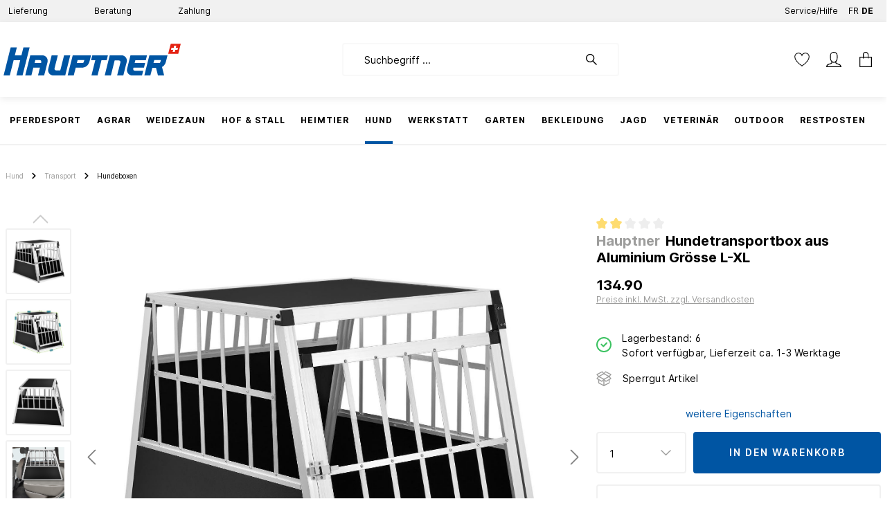

--- FILE ---
content_type: text/html; charset=utf-8
request_url: https://www.google.com/recaptcha/api2/anchor?ar=1&k=6LdzKJMbAAAAALVCtCkzEyD3X3IhbxG2kcp65o46&co=aHR0cHM6Ly9oYXVwdG5lci5jaDo0NDM.&hl=en&v=PoyoqOPhxBO7pBk68S4YbpHZ&size=invisible&anchor-ms=20000&execute-ms=30000&cb=xbsi48nnfs86
body_size: 48783
content:
<!DOCTYPE HTML><html dir="ltr" lang="en"><head><meta http-equiv="Content-Type" content="text/html; charset=UTF-8">
<meta http-equiv="X-UA-Compatible" content="IE=edge">
<title>reCAPTCHA</title>
<style type="text/css">
/* cyrillic-ext */
@font-face {
  font-family: 'Roboto';
  font-style: normal;
  font-weight: 400;
  font-stretch: 100%;
  src: url(//fonts.gstatic.com/s/roboto/v48/KFO7CnqEu92Fr1ME7kSn66aGLdTylUAMa3GUBHMdazTgWw.woff2) format('woff2');
  unicode-range: U+0460-052F, U+1C80-1C8A, U+20B4, U+2DE0-2DFF, U+A640-A69F, U+FE2E-FE2F;
}
/* cyrillic */
@font-face {
  font-family: 'Roboto';
  font-style: normal;
  font-weight: 400;
  font-stretch: 100%;
  src: url(//fonts.gstatic.com/s/roboto/v48/KFO7CnqEu92Fr1ME7kSn66aGLdTylUAMa3iUBHMdazTgWw.woff2) format('woff2');
  unicode-range: U+0301, U+0400-045F, U+0490-0491, U+04B0-04B1, U+2116;
}
/* greek-ext */
@font-face {
  font-family: 'Roboto';
  font-style: normal;
  font-weight: 400;
  font-stretch: 100%;
  src: url(//fonts.gstatic.com/s/roboto/v48/KFO7CnqEu92Fr1ME7kSn66aGLdTylUAMa3CUBHMdazTgWw.woff2) format('woff2');
  unicode-range: U+1F00-1FFF;
}
/* greek */
@font-face {
  font-family: 'Roboto';
  font-style: normal;
  font-weight: 400;
  font-stretch: 100%;
  src: url(//fonts.gstatic.com/s/roboto/v48/KFO7CnqEu92Fr1ME7kSn66aGLdTylUAMa3-UBHMdazTgWw.woff2) format('woff2');
  unicode-range: U+0370-0377, U+037A-037F, U+0384-038A, U+038C, U+038E-03A1, U+03A3-03FF;
}
/* math */
@font-face {
  font-family: 'Roboto';
  font-style: normal;
  font-weight: 400;
  font-stretch: 100%;
  src: url(//fonts.gstatic.com/s/roboto/v48/KFO7CnqEu92Fr1ME7kSn66aGLdTylUAMawCUBHMdazTgWw.woff2) format('woff2');
  unicode-range: U+0302-0303, U+0305, U+0307-0308, U+0310, U+0312, U+0315, U+031A, U+0326-0327, U+032C, U+032F-0330, U+0332-0333, U+0338, U+033A, U+0346, U+034D, U+0391-03A1, U+03A3-03A9, U+03B1-03C9, U+03D1, U+03D5-03D6, U+03F0-03F1, U+03F4-03F5, U+2016-2017, U+2034-2038, U+203C, U+2040, U+2043, U+2047, U+2050, U+2057, U+205F, U+2070-2071, U+2074-208E, U+2090-209C, U+20D0-20DC, U+20E1, U+20E5-20EF, U+2100-2112, U+2114-2115, U+2117-2121, U+2123-214F, U+2190, U+2192, U+2194-21AE, U+21B0-21E5, U+21F1-21F2, U+21F4-2211, U+2213-2214, U+2216-22FF, U+2308-230B, U+2310, U+2319, U+231C-2321, U+2336-237A, U+237C, U+2395, U+239B-23B7, U+23D0, U+23DC-23E1, U+2474-2475, U+25AF, U+25B3, U+25B7, U+25BD, U+25C1, U+25CA, U+25CC, U+25FB, U+266D-266F, U+27C0-27FF, U+2900-2AFF, U+2B0E-2B11, U+2B30-2B4C, U+2BFE, U+3030, U+FF5B, U+FF5D, U+1D400-1D7FF, U+1EE00-1EEFF;
}
/* symbols */
@font-face {
  font-family: 'Roboto';
  font-style: normal;
  font-weight: 400;
  font-stretch: 100%;
  src: url(//fonts.gstatic.com/s/roboto/v48/KFO7CnqEu92Fr1ME7kSn66aGLdTylUAMaxKUBHMdazTgWw.woff2) format('woff2');
  unicode-range: U+0001-000C, U+000E-001F, U+007F-009F, U+20DD-20E0, U+20E2-20E4, U+2150-218F, U+2190, U+2192, U+2194-2199, U+21AF, U+21E6-21F0, U+21F3, U+2218-2219, U+2299, U+22C4-22C6, U+2300-243F, U+2440-244A, U+2460-24FF, U+25A0-27BF, U+2800-28FF, U+2921-2922, U+2981, U+29BF, U+29EB, U+2B00-2BFF, U+4DC0-4DFF, U+FFF9-FFFB, U+10140-1018E, U+10190-1019C, U+101A0, U+101D0-101FD, U+102E0-102FB, U+10E60-10E7E, U+1D2C0-1D2D3, U+1D2E0-1D37F, U+1F000-1F0FF, U+1F100-1F1AD, U+1F1E6-1F1FF, U+1F30D-1F30F, U+1F315, U+1F31C, U+1F31E, U+1F320-1F32C, U+1F336, U+1F378, U+1F37D, U+1F382, U+1F393-1F39F, U+1F3A7-1F3A8, U+1F3AC-1F3AF, U+1F3C2, U+1F3C4-1F3C6, U+1F3CA-1F3CE, U+1F3D4-1F3E0, U+1F3ED, U+1F3F1-1F3F3, U+1F3F5-1F3F7, U+1F408, U+1F415, U+1F41F, U+1F426, U+1F43F, U+1F441-1F442, U+1F444, U+1F446-1F449, U+1F44C-1F44E, U+1F453, U+1F46A, U+1F47D, U+1F4A3, U+1F4B0, U+1F4B3, U+1F4B9, U+1F4BB, U+1F4BF, U+1F4C8-1F4CB, U+1F4D6, U+1F4DA, U+1F4DF, U+1F4E3-1F4E6, U+1F4EA-1F4ED, U+1F4F7, U+1F4F9-1F4FB, U+1F4FD-1F4FE, U+1F503, U+1F507-1F50B, U+1F50D, U+1F512-1F513, U+1F53E-1F54A, U+1F54F-1F5FA, U+1F610, U+1F650-1F67F, U+1F687, U+1F68D, U+1F691, U+1F694, U+1F698, U+1F6AD, U+1F6B2, U+1F6B9-1F6BA, U+1F6BC, U+1F6C6-1F6CF, U+1F6D3-1F6D7, U+1F6E0-1F6EA, U+1F6F0-1F6F3, U+1F6F7-1F6FC, U+1F700-1F7FF, U+1F800-1F80B, U+1F810-1F847, U+1F850-1F859, U+1F860-1F887, U+1F890-1F8AD, U+1F8B0-1F8BB, U+1F8C0-1F8C1, U+1F900-1F90B, U+1F93B, U+1F946, U+1F984, U+1F996, U+1F9E9, U+1FA00-1FA6F, U+1FA70-1FA7C, U+1FA80-1FA89, U+1FA8F-1FAC6, U+1FACE-1FADC, U+1FADF-1FAE9, U+1FAF0-1FAF8, U+1FB00-1FBFF;
}
/* vietnamese */
@font-face {
  font-family: 'Roboto';
  font-style: normal;
  font-weight: 400;
  font-stretch: 100%;
  src: url(//fonts.gstatic.com/s/roboto/v48/KFO7CnqEu92Fr1ME7kSn66aGLdTylUAMa3OUBHMdazTgWw.woff2) format('woff2');
  unicode-range: U+0102-0103, U+0110-0111, U+0128-0129, U+0168-0169, U+01A0-01A1, U+01AF-01B0, U+0300-0301, U+0303-0304, U+0308-0309, U+0323, U+0329, U+1EA0-1EF9, U+20AB;
}
/* latin-ext */
@font-face {
  font-family: 'Roboto';
  font-style: normal;
  font-weight: 400;
  font-stretch: 100%;
  src: url(//fonts.gstatic.com/s/roboto/v48/KFO7CnqEu92Fr1ME7kSn66aGLdTylUAMa3KUBHMdazTgWw.woff2) format('woff2');
  unicode-range: U+0100-02BA, U+02BD-02C5, U+02C7-02CC, U+02CE-02D7, U+02DD-02FF, U+0304, U+0308, U+0329, U+1D00-1DBF, U+1E00-1E9F, U+1EF2-1EFF, U+2020, U+20A0-20AB, U+20AD-20C0, U+2113, U+2C60-2C7F, U+A720-A7FF;
}
/* latin */
@font-face {
  font-family: 'Roboto';
  font-style: normal;
  font-weight: 400;
  font-stretch: 100%;
  src: url(//fonts.gstatic.com/s/roboto/v48/KFO7CnqEu92Fr1ME7kSn66aGLdTylUAMa3yUBHMdazQ.woff2) format('woff2');
  unicode-range: U+0000-00FF, U+0131, U+0152-0153, U+02BB-02BC, U+02C6, U+02DA, U+02DC, U+0304, U+0308, U+0329, U+2000-206F, U+20AC, U+2122, U+2191, U+2193, U+2212, U+2215, U+FEFF, U+FFFD;
}
/* cyrillic-ext */
@font-face {
  font-family: 'Roboto';
  font-style: normal;
  font-weight: 500;
  font-stretch: 100%;
  src: url(//fonts.gstatic.com/s/roboto/v48/KFO7CnqEu92Fr1ME7kSn66aGLdTylUAMa3GUBHMdazTgWw.woff2) format('woff2');
  unicode-range: U+0460-052F, U+1C80-1C8A, U+20B4, U+2DE0-2DFF, U+A640-A69F, U+FE2E-FE2F;
}
/* cyrillic */
@font-face {
  font-family: 'Roboto';
  font-style: normal;
  font-weight: 500;
  font-stretch: 100%;
  src: url(//fonts.gstatic.com/s/roboto/v48/KFO7CnqEu92Fr1ME7kSn66aGLdTylUAMa3iUBHMdazTgWw.woff2) format('woff2');
  unicode-range: U+0301, U+0400-045F, U+0490-0491, U+04B0-04B1, U+2116;
}
/* greek-ext */
@font-face {
  font-family: 'Roboto';
  font-style: normal;
  font-weight: 500;
  font-stretch: 100%;
  src: url(//fonts.gstatic.com/s/roboto/v48/KFO7CnqEu92Fr1ME7kSn66aGLdTylUAMa3CUBHMdazTgWw.woff2) format('woff2');
  unicode-range: U+1F00-1FFF;
}
/* greek */
@font-face {
  font-family: 'Roboto';
  font-style: normal;
  font-weight: 500;
  font-stretch: 100%;
  src: url(//fonts.gstatic.com/s/roboto/v48/KFO7CnqEu92Fr1ME7kSn66aGLdTylUAMa3-UBHMdazTgWw.woff2) format('woff2');
  unicode-range: U+0370-0377, U+037A-037F, U+0384-038A, U+038C, U+038E-03A1, U+03A3-03FF;
}
/* math */
@font-face {
  font-family: 'Roboto';
  font-style: normal;
  font-weight: 500;
  font-stretch: 100%;
  src: url(//fonts.gstatic.com/s/roboto/v48/KFO7CnqEu92Fr1ME7kSn66aGLdTylUAMawCUBHMdazTgWw.woff2) format('woff2');
  unicode-range: U+0302-0303, U+0305, U+0307-0308, U+0310, U+0312, U+0315, U+031A, U+0326-0327, U+032C, U+032F-0330, U+0332-0333, U+0338, U+033A, U+0346, U+034D, U+0391-03A1, U+03A3-03A9, U+03B1-03C9, U+03D1, U+03D5-03D6, U+03F0-03F1, U+03F4-03F5, U+2016-2017, U+2034-2038, U+203C, U+2040, U+2043, U+2047, U+2050, U+2057, U+205F, U+2070-2071, U+2074-208E, U+2090-209C, U+20D0-20DC, U+20E1, U+20E5-20EF, U+2100-2112, U+2114-2115, U+2117-2121, U+2123-214F, U+2190, U+2192, U+2194-21AE, U+21B0-21E5, U+21F1-21F2, U+21F4-2211, U+2213-2214, U+2216-22FF, U+2308-230B, U+2310, U+2319, U+231C-2321, U+2336-237A, U+237C, U+2395, U+239B-23B7, U+23D0, U+23DC-23E1, U+2474-2475, U+25AF, U+25B3, U+25B7, U+25BD, U+25C1, U+25CA, U+25CC, U+25FB, U+266D-266F, U+27C0-27FF, U+2900-2AFF, U+2B0E-2B11, U+2B30-2B4C, U+2BFE, U+3030, U+FF5B, U+FF5D, U+1D400-1D7FF, U+1EE00-1EEFF;
}
/* symbols */
@font-face {
  font-family: 'Roboto';
  font-style: normal;
  font-weight: 500;
  font-stretch: 100%;
  src: url(//fonts.gstatic.com/s/roboto/v48/KFO7CnqEu92Fr1ME7kSn66aGLdTylUAMaxKUBHMdazTgWw.woff2) format('woff2');
  unicode-range: U+0001-000C, U+000E-001F, U+007F-009F, U+20DD-20E0, U+20E2-20E4, U+2150-218F, U+2190, U+2192, U+2194-2199, U+21AF, U+21E6-21F0, U+21F3, U+2218-2219, U+2299, U+22C4-22C6, U+2300-243F, U+2440-244A, U+2460-24FF, U+25A0-27BF, U+2800-28FF, U+2921-2922, U+2981, U+29BF, U+29EB, U+2B00-2BFF, U+4DC0-4DFF, U+FFF9-FFFB, U+10140-1018E, U+10190-1019C, U+101A0, U+101D0-101FD, U+102E0-102FB, U+10E60-10E7E, U+1D2C0-1D2D3, U+1D2E0-1D37F, U+1F000-1F0FF, U+1F100-1F1AD, U+1F1E6-1F1FF, U+1F30D-1F30F, U+1F315, U+1F31C, U+1F31E, U+1F320-1F32C, U+1F336, U+1F378, U+1F37D, U+1F382, U+1F393-1F39F, U+1F3A7-1F3A8, U+1F3AC-1F3AF, U+1F3C2, U+1F3C4-1F3C6, U+1F3CA-1F3CE, U+1F3D4-1F3E0, U+1F3ED, U+1F3F1-1F3F3, U+1F3F5-1F3F7, U+1F408, U+1F415, U+1F41F, U+1F426, U+1F43F, U+1F441-1F442, U+1F444, U+1F446-1F449, U+1F44C-1F44E, U+1F453, U+1F46A, U+1F47D, U+1F4A3, U+1F4B0, U+1F4B3, U+1F4B9, U+1F4BB, U+1F4BF, U+1F4C8-1F4CB, U+1F4D6, U+1F4DA, U+1F4DF, U+1F4E3-1F4E6, U+1F4EA-1F4ED, U+1F4F7, U+1F4F9-1F4FB, U+1F4FD-1F4FE, U+1F503, U+1F507-1F50B, U+1F50D, U+1F512-1F513, U+1F53E-1F54A, U+1F54F-1F5FA, U+1F610, U+1F650-1F67F, U+1F687, U+1F68D, U+1F691, U+1F694, U+1F698, U+1F6AD, U+1F6B2, U+1F6B9-1F6BA, U+1F6BC, U+1F6C6-1F6CF, U+1F6D3-1F6D7, U+1F6E0-1F6EA, U+1F6F0-1F6F3, U+1F6F7-1F6FC, U+1F700-1F7FF, U+1F800-1F80B, U+1F810-1F847, U+1F850-1F859, U+1F860-1F887, U+1F890-1F8AD, U+1F8B0-1F8BB, U+1F8C0-1F8C1, U+1F900-1F90B, U+1F93B, U+1F946, U+1F984, U+1F996, U+1F9E9, U+1FA00-1FA6F, U+1FA70-1FA7C, U+1FA80-1FA89, U+1FA8F-1FAC6, U+1FACE-1FADC, U+1FADF-1FAE9, U+1FAF0-1FAF8, U+1FB00-1FBFF;
}
/* vietnamese */
@font-face {
  font-family: 'Roboto';
  font-style: normal;
  font-weight: 500;
  font-stretch: 100%;
  src: url(//fonts.gstatic.com/s/roboto/v48/KFO7CnqEu92Fr1ME7kSn66aGLdTylUAMa3OUBHMdazTgWw.woff2) format('woff2');
  unicode-range: U+0102-0103, U+0110-0111, U+0128-0129, U+0168-0169, U+01A0-01A1, U+01AF-01B0, U+0300-0301, U+0303-0304, U+0308-0309, U+0323, U+0329, U+1EA0-1EF9, U+20AB;
}
/* latin-ext */
@font-face {
  font-family: 'Roboto';
  font-style: normal;
  font-weight: 500;
  font-stretch: 100%;
  src: url(//fonts.gstatic.com/s/roboto/v48/KFO7CnqEu92Fr1ME7kSn66aGLdTylUAMa3KUBHMdazTgWw.woff2) format('woff2');
  unicode-range: U+0100-02BA, U+02BD-02C5, U+02C7-02CC, U+02CE-02D7, U+02DD-02FF, U+0304, U+0308, U+0329, U+1D00-1DBF, U+1E00-1E9F, U+1EF2-1EFF, U+2020, U+20A0-20AB, U+20AD-20C0, U+2113, U+2C60-2C7F, U+A720-A7FF;
}
/* latin */
@font-face {
  font-family: 'Roboto';
  font-style: normal;
  font-weight: 500;
  font-stretch: 100%;
  src: url(//fonts.gstatic.com/s/roboto/v48/KFO7CnqEu92Fr1ME7kSn66aGLdTylUAMa3yUBHMdazQ.woff2) format('woff2');
  unicode-range: U+0000-00FF, U+0131, U+0152-0153, U+02BB-02BC, U+02C6, U+02DA, U+02DC, U+0304, U+0308, U+0329, U+2000-206F, U+20AC, U+2122, U+2191, U+2193, U+2212, U+2215, U+FEFF, U+FFFD;
}
/* cyrillic-ext */
@font-face {
  font-family: 'Roboto';
  font-style: normal;
  font-weight: 900;
  font-stretch: 100%;
  src: url(//fonts.gstatic.com/s/roboto/v48/KFO7CnqEu92Fr1ME7kSn66aGLdTylUAMa3GUBHMdazTgWw.woff2) format('woff2');
  unicode-range: U+0460-052F, U+1C80-1C8A, U+20B4, U+2DE0-2DFF, U+A640-A69F, U+FE2E-FE2F;
}
/* cyrillic */
@font-face {
  font-family: 'Roboto';
  font-style: normal;
  font-weight: 900;
  font-stretch: 100%;
  src: url(//fonts.gstatic.com/s/roboto/v48/KFO7CnqEu92Fr1ME7kSn66aGLdTylUAMa3iUBHMdazTgWw.woff2) format('woff2');
  unicode-range: U+0301, U+0400-045F, U+0490-0491, U+04B0-04B1, U+2116;
}
/* greek-ext */
@font-face {
  font-family: 'Roboto';
  font-style: normal;
  font-weight: 900;
  font-stretch: 100%;
  src: url(//fonts.gstatic.com/s/roboto/v48/KFO7CnqEu92Fr1ME7kSn66aGLdTylUAMa3CUBHMdazTgWw.woff2) format('woff2');
  unicode-range: U+1F00-1FFF;
}
/* greek */
@font-face {
  font-family: 'Roboto';
  font-style: normal;
  font-weight: 900;
  font-stretch: 100%;
  src: url(//fonts.gstatic.com/s/roboto/v48/KFO7CnqEu92Fr1ME7kSn66aGLdTylUAMa3-UBHMdazTgWw.woff2) format('woff2');
  unicode-range: U+0370-0377, U+037A-037F, U+0384-038A, U+038C, U+038E-03A1, U+03A3-03FF;
}
/* math */
@font-face {
  font-family: 'Roboto';
  font-style: normal;
  font-weight: 900;
  font-stretch: 100%;
  src: url(//fonts.gstatic.com/s/roboto/v48/KFO7CnqEu92Fr1ME7kSn66aGLdTylUAMawCUBHMdazTgWw.woff2) format('woff2');
  unicode-range: U+0302-0303, U+0305, U+0307-0308, U+0310, U+0312, U+0315, U+031A, U+0326-0327, U+032C, U+032F-0330, U+0332-0333, U+0338, U+033A, U+0346, U+034D, U+0391-03A1, U+03A3-03A9, U+03B1-03C9, U+03D1, U+03D5-03D6, U+03F0-03F1, U+03F4-03F5, U+2016-2017, U+2034-2038, U+203C, U+2040, U+2043, U+2047, U+2050, U+2057, U+205F, U+2070-2071, U+2074-208E, U+2090-209C, U+20D0-20DC, U+20E1, U+20E5-20EF, U+2100-2112, U+2114-2115, U+2117-2121, U+2123-214F, U+2190, U+2192, U+2194-21AE, U+21B0-21E5, U+21F1-21F2, U+21F4-2211, U+2213-2214, U+2216-22FF, U+2308-230B, U+2310, U+2319, U+231C-2321, U+2336-237A, U+237C, U+2395, U+239B-23B7, U+23D0, U+23DC-23E1, U+2474-2475, U+25AF, U+25B3, U+25B7, U+25BD, U+25C1, U+25CA, U+25CC, U+25FB, U+266D-266F, U+27C0-27FF, U+2900-2AFF, U+2B0E-2B11, U+2B30-2B4C, U+2BFE, U+3030, U+FF5B, U+FF5D, U+1D400-1D7FF, U+1EE00-1EEFF;
}
/* symbols */
@font-face {
  font-family: 'Roboto';
  font-style: normal;
  font-weight: 900;
  font-stretch: 100%;
  src: url(//fonts.gstatic.com/s/roboto/v48/KFO7CnqEu92Fr1ME7kSn66aGLdTylUAMaxKUBHMdazTgWw.woff2) format('woff2');
  unicode-range: U+0001-000C, U+000E-001F, U+007F-009F, U+20DD-20E0, U+20E2-20E4, U+2150-218F, U+2190, U+2192, U+2194-2199, U+21AF, U+21E6-21F0, U+21F3, U+2218-2219, U+2299, U+22C4-22C6, U+2300-243F, U+2440-244A, U+2460-24FF, U+25A0-27BF, U+2800-28FF, U+2921-2922, U+2981, U+29BF, U+29EB, U+2B00-2BFF, U+4DC0-4DFF, U+FFF9-FFFB, U+10140-1018E, U+10190-1019C, U+101A0, U+101D0-101FD, U+102E0-102FB, U+10E60-10E7E, U+1D2C0-1D2D3, U+1D2E0-1D37F, U+1F000-1F0FF, U+1F100-1F1AD, U+1F1E6-1F1FF, U+1F30D-1F30F, U+1F315, U+1F31C, U+1F31E, U+1F320-1F32C, U+1F336, U+1F378, U+1F37D, U+1F382, U+1F393-1F39F, U+1F3A7-1F3A8, U+1F3AC-1F3AF, U+1F3C2, U+1F3C4-1F3C6, U+1F3CA-1F3CE, U+1F3D4-1F3E0, U+1F3ED, U+1F3F1-1F3F3, U+1F3F5-1F3F7, U+1F408, U+1F415, U+1F41F, U+1F426, U+1F43F, U+1F441-1F442, U+1F444, U+1F446-1F449, U+1F44C-1F44E, U+1F453, U+1F46A, U+1F47D, U+1F4A3, U+1F4B0, U+1F4B3, U+1F4B9, U+1F4BB, U+1F4BF, U+1F4C8-1F4CB, U+1F4D6, U+1F4DA, U+1F4DF, U+1F4E3-1F4E6, U+1F4EA-1F4ED, U+1F4F7, U+1F4F9-1F4FB, U+1F4FD-1F4FE, U+1F503, U+1F507-1F50B, U+1F50D, U+1F512-1F513, U+1F53E-1F54A, U+1F54F-1F5FA, U+1F610, U+1F650-1F67F, U+1F687, U+1F68D, U+1F691, U+1F694, U+1F698, U+1F6AD, U+1F6B2, U+1F6B9-1F6BA, U+1F6BC, U+1F6C6-1F6CF, U+1F6D3-1F6D7, U+1F6E0-1F6EA, U+1F6F0-1F6F3, U+1F6F7-1F6FC, U+1F700-1F7FF, U+1F800-1F80B, U+1F810-1F847, U+1F850-1F859, U+1F860-1F887, U+1F890-1F8AD, U+1F8B0-1F8BB, U+1F8C0-1F8C1, U+1F900-1F90B, U+1F93B, U+1F946, U+1F984, U+1F996, U+1F9E9, U+1FA00-1FA6F, U+1FA70-1FA7C, U+1FA80-1FA89, U+1FA8F-1FAC6, U+1FACE-1FADC, U+1FADF-1FAE9, U+1FAF0-1FAF8, U+1FB00-1FBFF;
}
/* vietnamese */
@font-face {
  font-family: 'Roboto';
  font-style: normal;
  font-weight: 900;
  font-stretch: 100%;
  src: url(//fonts.gstatic.com/s/roboto/v48/KFO7CnqEu92Fr1ME7kSn66aGLdTylUAMa3OUBHMdazTgWw.woff2) format('woff2');
  unicode-range: U+0102-0103, U+0110-0111, U+0128-0129, U+0168-0169, U+01A0-01A1, U+01AF-01B0, U+0300-0301, U+0303-0304, U+0308-0309, U+0323, U+0329, U+1EA0-1EF9, U+20AB;
}
/* latin-ext */
@font-face {
  font-family: 'Roboto';
  font-style: normal;
  font-weight: 900;
  font-stretch: 100%;
  src: url(//fonts.gstatic.com/s/roboto/v48/KFO7CnqEu92Fr1ME7kSn66aGLdTylUAMa3KUBHMdazTgWw.woff2) format('woff2');
  unicode-range: U+0100-02BA, U+02BD-02C5, U+02C7-02CC, U+02CE-02D7, U+02DD-02FF, U+0304, U+0308, U+0329, U+1D00-1DBF, U+1E00-1E9F, U+1EF2-1EFF, U+2020, U+20A0-20AB, U+20AD-20C0, U+2113, U+2C60-2C7F, U+A720-A7FF;
}
/* latin */
@font-face {
  font-family: 'Roboto';
  font-style: normal;
  font-weight: 900;
  font-stretch: 100%;
  src: url(//fonts.gstatic.com/s/roboto/v48/KFO7CnqEu92Fr1ME7kSn66aGLdTylUAMa3yUBHMdazQ.woff2) format('woff2');
  unicode-range: U+0000-00FF, U+0131, U+0152-0153, U+02BB-02BC, U+02C6, U+02DA, U+02DC, U+0304, U+0308, U+0329, U+2000-206F, U+20AC, U+2122, U+2191, U+2193, U+2212, U+2215, U+FEFF, U+FFFD;
}

</style>
<link rel="stylesheet" type="text/css" href="https://www.gstatic.com/recaptcha/releases/PoyoqOPhxBO7pBk68S4YbpHZ/styles__ltr.css">
<script nonce="0qzJB16hEHoOd_MlAFQvfA" type="text/javascript">window['__recaptcha_api'] = 'https://www.google.com/recaptcha/api2/';</script>
<script type="text/javascript" src="https://www.gstatic.com/recaptcha/releases/PoyoqOPhxBO7pBk68S4YbpHZ/recaptcha__en.js" nonce="0qzJB16hEHoOd_MlAFQvfA">
      
    </script></head>
<body><div id="rc-anchor-alert" class="rc-anchor-alert"></div>
<input type="hidden" id="recaptcha-token" value="[base64]">
<script type="text/javascript" nonce="0qzJB16hEHoOd_MlAFQvfA">
      recaptcha.anchor.Main.init("[\x22ainput\x22,[\x22bgdata\x22,\x22\x22,\[base64]/[base64]/UltIKytdPWE6KGE8MjA0OD9SW0grK109YT4+NnwxOTI6KChhJjY0NTEyKT09NTUyOTYmJnErMTxoLmxlbmd0aCYmKGguY2hhckNvZGVBdChxKzEpJjY0NTEyKT09NTYzMjA/[base64]/MjU1OlI/[base64]/[base64]/[base64]/[base64]/[base64]/[base64]/[base64]/[base64]/[base64]/[base64]\x22,\[base64]\\u003d\x22,\x22JMK7f8Koa2lII8KNJGl2aSLCoC7DnRZ1I8OQw4DDqMO+w4w6D3zDgkwkwqDDkQPCh1BwworDhsKKGhDDnUPCl8OGNmPDtEvCrcOhEMO7W8K+w6nDpsKAwpsEw6fCt8OdeB7CqTDCoE3CjUNbw4vDhEA4ZGwHJ8OlecK5w6PDlsKaEsO+wrsGJMOKwr/DgMKGw7bDpsKgwpfCji/CnBrCvWN/MHTDpSvClDfCiMOlIcKmR1IvI1vChMOYPFnDtsOuw7XDqMOlDQIlwqfDhQXDl8K8w75Cw4oqBsKhAMKkYMKJLzfDkkjCvMOqNGNbw7d5wq5OwoXDqmQpfkcCHcOrw6FJZDHCjcKlYMKmF8Kow7pfw6PDlS3CmknChh/DgMKFE8KGGXpCCCxKd8K1CMOwIsO9J2Qvw7XCtn/DnMO8QsKFwq/CgcOzwrpucMK8wo3CjAzCtMKBwoTCixV7wrNOw6jCrsKCw4rCim3DmR84wrvCrsKAw4IMwqjDmy0ewoTCv2xJC8OVLMOnw61uw6lmw5jCmMOKEA9Mw6xfw7/CiX7DkGTDu1HDk2oUw5lyU8KMQW/DvwoCdUMgWcKEwpHCog5lw73DsMO7w5zDsUtHNXkOw7zDon3Dn0UvJj5fTsK+wqwEesOJw6TDhAsqNsOQwrvCncKic8OfIMOJwphKWsO8HRgXcsOyw7XCpMKbwrFrw7srX37CmQzDv8KAw4zDvcOhIzp7YWoMKVXDjXnCti/DnAVawpTChl/CgjbCkMKTw50CwpY4MX9NB8OQw63DhzA0wpPCrAtqwqrCs3ctw4UGw6Nbw6kOwp7CnsOfLsOVwpNEaVBbw5PDjEPCm8KvQFZRwpXCtBk5A8KPHicgFC9tLsOZwp/DosKWc8KMwovDnRHDvTjCviYlw4HCryzDoRnDucOeQEg7wqXDnxrDiSzCjcKsUTwJQsKrw7x0LQvDnMKew4bCm8Kae8O7woA6aAMgQyDCnDzCksOeK8KPf2/ConJZTsKXwoxnw6RXwrrCsMOXwq3CnsKSJ8OgfhnDncOuwonCq1RNwqs4R8KTw6ZfYcO7L17DjkTCoiYnHcKleV/DjsKuwrrCkiXDoSrCr8KvW2FNwr7CgCzComTCtDBOBsKUSMO4N17Dt8K3wrzDusKqXBzCgWUFBcOVG8Oxwppiw7zCksO2LMKzw6fCkzPCsjDCrnEBXMKwSyMOw7/[base64]/DlsKXET4TLh3DocKcaD3DpQXDig7CtcK3w6DDqsKfCnXDlB8Hwr0iw7Z2wrx+wqxtU8KRAkhMHlzChsK0w7d3w70WF8OHwo1Hw6bDolbCo8KzecKJw7fCgcK6GcKOworCssOsZMOIZsK0w5bDgMOPwqBkwoA/[base64]/cgPDtHk8wqbCqAfCr2vDiiwDwp/[base64]/Dr1HCnsO7wrZ9B8KPA1XCpg/DqsOLw5rDtsKrQjXCo8KQDy/ChlsLRsOgw73DusOLw7ZWP0VzQU/CtMKkw6c7QcOHBQ7Ds8KtZB/[base64]/CjCEewrATQmLCp8O/wrDCjB7CrBbDpRcvw5TDusKIw5wSw5BqT1vCi8Kdw5/DqcKvf8KXCMOzwpBvw70SSyjDp8KrwrDCrAE6cVLCsMOObsKGw5F9wprCin9sKcOSEcKXbGHCkWQ6PlnCoE3Dq8O1wrMNSsKYfsKbw61PNcKhfMOBw4/CvV3Cj8Obw5cHScODcB0GD8O6w6HClMOBw5rCsUx+w5xJwqvCt3gwPhpvw6nCtwbDoH04RhooGDl8w6LDkzZxITVaMsKAw58/wqbCqcOWQ8OHwq9wZ8OuFMKFLwRgw6zCuQXDp8Khwp3DnFrDrlfDsRQ+TgQHSiUZUcK0wphowqxZKzBVw7rCpzl4w73CmGozwo8EJGnCikhXw4TCicKgw5RJEXnCjFPDrcKCMMKUwq/DhlBlPcK5w6PDlcKlMU8mwpLCoMOWT8OgwqjDrA7DqXgRUMKJwpvDnMOWfcKewoR9w7A6Ml/CjsKHFBpsBB/Dk1vDicKRw6LCpMOhw6jCkcOXcMKXwoXDqRjDpwbDlTEUwq7DsMO+SsKdBMONBhgNw6Avwqp9ZWHDjRdww4DCiALCsXtewqXDrR3Ctlh7w6zDhHoEw5Q3w4vDuhrDrRRsw5LDnD4wG0pzIgPDoiZ4JMK/AgbCv8OgHMKPwpd6N8OuwpHDlcOGw4LCojnCuHMMMjQ5K1cFw5zDvDNhCz/Cv1EHwrXCqMKmwrVID8OSwr/DjGoXBcKaADvCtEHCuxpuwoLCtMKbaxJ2w4bDlm/Cg8OSPcOOw6sWwr8uw6ADTsO5JMKiw47CrMKZFTFSw6fDgsKMw50/dMOhw4DClj3ChcO+w4ZJw4vDgMK+wqvCv8K+w6fDnsKsw5Vxw7jDqcOtSEg7Q8KewrHDisKow7lTI38VwqJ6em/ClALDj8Omw57CjcKHdcKpET3DlkpwwpJ6w4cDwqDCtwnCtcOdW2nCukTDgsKWw6zDvRDDoBjCisOUwrIZEyDCqTAXwph3wqxKw5dFAsOrIzt1w5TChMK2w4PCvXzCjRnCplbCiGPCoz9/X8O7NX9NO8KgwqHDlxUXw4bCiCvCssKlBsK4KVvDscKQw4TCmzrDrzoQw4/CiSkRUA1rwo1LHsOZAMKmw7TCsnDCjXbCm8K3VMKgPwpQCjIRw7rCp8K5wr3Cv2VucwzDmTYcD8OgUjAoTDPClB/ClQZdw7UmwqQ2O8OuwoZWwpYywok+K8O3Q3IbICPCh3PClzMweSAYXATDrcKvw5ktw63DhsOOw5AtwpjCtMKXNF95wqHCmS/CqHc0QMOXeMKswpHCh8KOw7LDqsO8VlTDp8O9ZUTDrTxcVWpFwoFOwqA2w4PCrsK9woXCn8KNwrYPWjrDrE0Wwr7CsMKQKj9Gw58Gw6Zzw6fChMKOw5zDs8OyUwJJwrE3wpxBYQTCtMKiw6gbwqFowqw9UhzDssKyCygoVD7CtsKYGsOtwq/Di8OdUcK4w4ovN8Khwr5MwrrCr8Kqc05rwqIxw7F+wqAYw4fDusKbXcKSwpB+dyDCu2gjw6xFdTUowpgBw5jCu8OLwpbDjMKEw6IvwpJzKl/DgMKuw5DDqybCsMOmdcKRw6nCisO0TMK5C8K3Wi7DnMKObGTDlcOyFMO9QzjCscO+U8Kfw6VZdcOew6LCg2Jlwq8lbi5BwpXDr3zDtsO2wrPDh8KqTwB3wqXDu8OGwpnDv3TCuyl/wohzUMOpa8O8wpPCn8KowpHCpHnCmsOMX8K/JcKIwo/CmktEblpbY8KUNMKoIsKrwrrCksOlw58Yw79gw7bDiz8rwpTCkmvDoXvClFjCpkwdw5HDuMKVF8Kiwo9PUzkqw4DDlcO1LlbDgV9LwpUUw6p+LcKZX0I0RcOuNWbDkT91wqsLwrzDpcO2U8KtOMO9w7paw7XCtsKicsKGS8KWYcKMGG4YwpTChMKCCx/[base64]/Dn8Oiw58IIMOrwpAnNcK/[base64]/[base64]/CnMKsJsKgE8K2M8KKUnnCr19Mw63CvnIEZXMTKV/DlnPDs0LCnMKvYh0wwpwjw6ltwoLDh8KGJ00Fwq/[base64]/w7HDg8K1w5JBN8K1FMOpw4AawppUwpFQwoZtw5fCssOGw57DjHZNR8KpPMKnw6hkwrfCi8Kfw7kwXAF/w6zDpUtpDybCk35AMsKEw6Uhwr3CrDhZwqPDqgjDl8OywpbCvMOQw73Co8Oow5ZGacO4KjHCs8KRE8KRS8Ofw6FYw7PCg0N/wrvCknNOw4fCl1F0fFPDkFXCs8OSwofCtMOewoZzGgQNwrPCssKfTMKtw7R8woPCscOrw4TDk8KsF8O2w7zCt1wtw40lfw0mw6IaWsOXfB1dw6Y9wpXCv3oXw5bCrMKmPXYEdwvDjCvCvcOfw7HCmcKqwp5lUktqwqzDtjzCj8KkcklQw57CksKZw4c/[base64]/[base64]/GsKAVVZnwr/[base64]/DpMKuGkLCqXfDtBbDmURyFsOhcx4vwqTCuMOGLcO7RnsKTcKzw5tKw47DmsOhXsKFX3fDryLCi8K/[base64]/CqsKSEMO7Y8KCwrlOTcKpJcKVwoIBN1F5PwB9wqXDv3/CpiU7DsO+NlbDisKVFBDCr8KnMcOpw4x6CUrCuBNWfhLCn0tEw5MtwoHDg2ZRw4EeC8KgS3UzHcORw6sDwqkWehBUV8Opw61oTcKvccOSWcO6fn7CoMOZw4onwq7DusObw7/Ct8OBSSDDqcKwJsOlN8OfA2fChSzDscO7w4TCqMO0w5x7wqPDh8Ocw6vCnsOMRTxGE8Kxwqdkw4TCmFpYVWfCt2MiU8OGw6DDmcObw54RecKFfMOyNsKFw4DCgj9RI8O+w7rDtUXDv8O0RCgCwojDgzMpOcOCfXjCscKRw5kdwqRNw5/DqCZOw4jDncO4w6bDsEZqwpLDgsO9VnpOwq3DosKVeMK2wqV7Uhdxw7A8wp7Dqig0w43CiHBsfiDCqAjCjz/CnMKAFsKqw4RrfyvDlhXDnD3DmzrCvEAQwpJnwph7w57CiHrDtDrChsO6eUTCn3XDucKFe8KBOSViFXzCmUoxwpfCnMKhw6fCicOFw6TDqiTCmX/[base64]/CkcOmw6XDtcOKR8OcwprCq8OOw5bDvSpGX8O8dSTDisOJw5osw7vDuMOwHMKgaV/DvxzChWRBw4jCpcK7w6RrG2F9PMOpcnTCm8O/w6LDlmpnZcOmED/CjTdAw4nCosK2VxTDjnZRw6zCkx7CmS9kIEzCjhs+GRooIMKEw7fDmBrDrsKMfEYpwqVrwrTCh0UMMMKTJSTDmCkew5HCnHw2YMO4w5fCpiBtIWjChsKmXWorXhzDo1Rqw7kIw5QKegZ1w4p5f8Oad8O+ZCIYKAYIw6bCuMO2FFbDm3scEgrDvlx6Y8O/[base64]/DhMKcw40VQ8OCw4jChcK6wprDqgTDsAUHDjDCvcOQOzcIwqEGwoliw5DCujkGJMOKF0A5T2XCisKzwrzDs21GwrEtLmQhWB9gw5t3NTI/[base64]/Ct8OzwrnDicKiw7slUsK7f8Okw5tSwqvDpHnCucK9w4HCi1DDs1tEPwjCs8K8wogIw5TDrV7ClcOLX8K3G8O8w4DDgcO/w5JZwoDCunDClMKaw6fCkkTCmMO5NMOIUsOiYDjCjcKbdsKYKG9awo8aw73DgH/DuMO0w45+wpcmXi50w4DDg8O6w6vCjcOvwofDmsOYw7c3woUWD8K0dsKWw6jCmMK7wqbDj8KWwq1Qw7bDqXANVFV3A8K0w6E4w5/CqVLDkyzDnsO2wrfDgS/CosODwrtWw7nDnWHDimMUw7p2BcKkbMOGXknDrsKFwrIRIcKNTjkqcMK1woVtw4nCsXbDrsKyw40+dwwjw4RlbkJVwrpTb8O/[base64]/CnF11HcOtwqQOw4nDvBlZwr7Dmg50N8OVAsKfRMOpKMOaNGXDoHccwojCo37Cn3RjGMOMwokNwoHCvsOhScOeWE/DqcOnfsKjccKlw7XCt8KwPhdhVcOEw5XDuVDDimVIwr4eTcKgwqHDt8O0Oy4wasOHw4DDt3QefsKnw6TCu3/Dh8Ojw4xdVGJbwpHDuF3CkcOPw5EIwoTDtcK8wrzDkmBxZXTCssONK8KswrTCh8KNwoYww7/ChcKwK3TDvMKhXiLCg8KfUh7CqCXCpcOTe2fCqQPCnsKIw4t8YsOyG8KzP8KwHBrDv8KKaMOjGsObQMKBwrDDrcKNWwg1w6fDi8OCTWrCpsObF8KCC8OwwqxGwqtJScKgw7XDr8OgTMO9MBfCvmLCq8OrwrYGwppaw6Z0w53ClEXDsGjCpifCgxjDucO5XsO/wpzCrMObwoPDm8OQw7HDlkoFDcOmPVPDrQARw7rCjnsTw5k8PnDCmzLChzDCjcKaf8OOJcOdRcOkRzFxIyoewppzHsKdw47CuFIWw5VGw6LDl8KWTMK3w7N7w5PDsTjCtj0fCS/Ci2XCrCojw5lDw7NKYHTCmcOhw7DCocOJwpUtw7vCpsObw4Zsw6onFsONdMOkOcKkQsOIw4/[base64]/wqLCq8K+w7PCkcO5w5XDtcO7W8OwwqQ1w4LCu0rDgcKjUMOXUcO9YQDDgRd5w4EJUMKZwpXCu2lzwp4LRMKhDBbDm8OGw6NPwqPCrGsYwqDCmHl6w5zDhT4Xw4Mbw499AEPDncO/[base64]/DtsKPwqXCssODwqY9w5zDsklpdlZUwoFiYcKsRMKBKMOvwpAjSwnChyTDqEnDncK4KU3DhcKdwqDCpQkDw6fCvcOEJjTCllZ3RsOKQA/DhEQ4BE9HB8OKDWdka2XDiXXDq2nCu8Kjw7zDqsO0RMOBL3nDgcKMfQx0L8KYw7JrJ0bCq1xzUcK3w6XCs8K/QMO8w5rDsWXDusKxwrtPwqPDmXfDvcKsw5Yfw6glwqLDrcKLMcK2w5BFwoXDmn/DrjxawpfDhBvCknTDqMOPV8KpdMO3Kz1Uwo9xw5kuwrLDulJkbxh+w6pLAcKfG0oVworCgGYPPDbCrcOucsOzwqxMw7fCm8OJcsOHw4LDkcKUbBPDt8K/[base64]/[base64]/Dllkxw71Mwo/Dr8OXHMK9S8OOKcOqw43Cj8Oswp95w7UDw4fDpGjDjx8WZFE7w4oOw5LCuDF/[base64]/[base64]/[base64]/CvmZUwqBXeG8eDiLCq8Okw7xrwqrCi8OkH1FXRMOedibCv0/DqMOPT2hIMU/CrcO3PRhPVAMjw4VDw6fDuzPDo8OIJsOZOxfDvcOgaBrDtcKbWjkww6fCo1DDqMOvw5HDnMKAwqcZw43DocO6VwDDlVbDv286woNpwpjCpG5dwpLCtTfCiTpdw67Dk2I3HMOXw5zCsyvDmHhgwr4iw5jCmMK/w7R+I1ZcIcKHAsKEDsO8w7lBw6/[base64]/Cg1zCgMKLW8Kpw6bCtcKgEMOhw43DigBdwqVKKMKxwoFTwrlLwprDt8OhKMKPw6Faw5BUGy3DrsOOw4LDtSoDwpPDksKWEcOTwo4cwobDnC7DrMKqw5zCgcKmLwHDjDnDmMO/w4RgwozDoMKtwo5Uw4M6IifDvQPCsErCosOKFMKMw7JtERrDsMOLwoZsI1HDpMKPw6fDggbDgcOew5bDrsO2W10oecK6CFfCt8Oqwrg1LcK7w4xpwq4Hw6TClsKaCk/ClMKGQmwxFcOCw4xRQ0gvM2bCihvDu0wQwq5ew6VyOyowJsOPw5VfOSzCtw/Dh3Yww6NIQRDCssO3BGDDu8K4WnzCksKqwoFEIUAVSy04OzfCqcOGw5nDqW3CnMOXZMOBwoN+wrsyTsOdwqpmwovClMKkIsKyw45dw6oReMKvEsK3w5BuL8OHeMOtwocIw68DCnJQck97bsKGwoPCjw3DtlcWNEjDj8Kqwq/DkcOAwpDDn8KtLiUsw74+GMO7OUnDmcOAw4pMw5zCicOgD8OQwqzCpXsYw6fDt8Osw6U7GxJowq/DvsK8Y1hoQnHDosOPwpHDizNCPcKtwqjCucOmwqzDtcKbMR7Ds2XDscOAIsKsw6h+d2YqcDnDiHV4wpfDv2t/bsOPwrjCicO2cjUewqAAwoPDuCrDikIrwrEvYsOoIEh/w6TChGTCj0BgfWDDgAlzb8OxOsOVwq/[base64]/DljAzwrojwqDClsKoR0PCoMOhIRLCg8OBXMKscRvCvD9lw6lrwrjCjBQOKcKLAEZ3w4YITMOTw47DqVPCnh/DgSTCmMKRwrXDr8KMBsO5NW9fw4ViZ3NNYMOWTHXCosKrJsKtw7YfOTvDsT48BXDDs8KQwrl/[base64]/[base64]/[base64]/[base64]/DoxEQacKyw6HCsMK/FVHDiQRjRUDCuQHDvMKhwoXCsALCusOcw4LCmlTCpDbDhEArf8OKFV4BBk/[base64]/DiMKuOhfDmMKBFMO/Sl/[base64]/DkQfDk1vCqiLDvwsJEQVGNkzDiAACIT44w6VDWsOkWFspTUPDr21NwrNzf8OUdcOmeVhoY8OYwqfDs0VyXcOKVMOracOkw58Vw5tNw57ConAkwrNFwoHCoTnCpsOhVVvChR5Aw7/CksO3woFcw7x1wrRUAMKGw4gYw6zDkTzDt1JmPEJ/wrfDkMKvTMOQP8OKasOTw5DCkV7ClGjCjsKJdFk0fmzCpVR6PMO0AyNPH8KiTcKDaBo9KFYmTcK/w5Aew61Ow77Dq8K0NsOkwpk+w4bCvhYgw5YdDsKewqxmQDoXwpgXb8OZwqVWeMKIw6bDk8OXw7lcw71twp0nbDkHa8OOwqsfQMKiwpvDvcOZw75PK8O8DxEUwqUFbsKBw63DhCgnwr3DhEIrwpArwovDtsO/wqbCg8Ktw7jDngxvwoDCqB0rLjjClMKBw7EFOFNcDG/CrSHCtH98wo8mw6bDkHgTwonCrDDCpCXCiMKyPzbDkE7DuD8sXBTCqsKRak1zw77DoQvDoRTDuHNyw5rDj8OqwrTDnitcw6AhTcOFdsOMwoLDm8OsTsKOccOlwrXDt8KXLcOsB8OKJcKxw5jCjcKNw59Rw5HDoQRgw7k/wqdCw6IIwr7DmgvDhizCkcOvwo7CrTwTwrbDpcKjC2Juw5bDol7Dk3TDuG3DkTMTwokQwqg3wqgXAQFvGn1+DcOwAsKAwr4Iw4LCtV1sLzMyw5rCrcONasOXR0k0wo3Dm8Kmw7fCgsOZwoQsw4bDs8OjPMKDw7/CpMOKaQt1w4zCkjHCqGbCv2fCgz/CjGnCq3QNfWM6wogawoTDr1M5wrzCncKsw4fCt8Ocw6hAwrt/P8K6wrkCLgMkw7xhZ8OdwqtlwogGBCcZw5MieArCosOIOTxfwqzDsi3CuMK+w5/CqMKtwpLDnMKnEcKrcMK7wpInAjdEFiLCvcKLYMKKWMOtC8KWwqvDvjjCnjrDqHZWbVxQA8K2fA3Cgw3DmH7DssO3DsOfAMOdwrM+VX3CusOcw6HDvcKmL8Kywr1Iw6rDlV/CoSBXMG5YwrbDq8OVw5/Cr8Kpwolhw7NAEMK/[base64]/CoMKKw44mwqTCu1jDlgPCrMKJDgw7V8KZbMKNwqHDo8KSA8OLKWstJHgZwrzCtDHCsMK6wp/DqMO5acKTVBPClUIkwrTCncOPw7TCncKmR2nDgWMLw4jCjMKaw6RvTiTCnzQPw7ZTwpPDiQtJFcOZRh7DlcKWwpl+cix/aMKVwpYYw5DCisO3wrI6wpvDjzU2w6tZOcO7QsKtwp5Nw67DhsKZwobClE17KRTDrVZYGMO3w5jDjEgiL8OZN8K8wpXCj3poJjvDicK2BTfDnCdjdsORw67DgsKfdmzDuUjCt8KZGsOcKGHDusObEcOHw4bDjQVEwp7Cj8OGQMKsXsKUwrvCuhUMYAXDol7CsQt/[base64]/DmR3CrmIZQnpvYMOuw6FPN8Ohw5rDksKMw7I6SC9twpbDkT7CpcKaa1p9N23Cvz/[base64]/[base64]/CnsKkeMOxUMOWZWAZw5Vfe24/wqfDisKAwqFBR8K6IMOaK8KnwpzDnHrDkxJOw5/DuMOUw5vDqwLCpktew5B3azvCsgt7G8Kfw5ZCwrjChsKcUFVBWcOAVsOkw4/DjcOjw4/CgcO7OCbDu8ODRcONw4jDgxfCusKNCkxIwqNLwq/[base64]/DsMKteXQAw7Ylw7V7McKDcTbDrsO9JgHDtsK0MWLCsjDDnsKdPsK8aHoBwrfCjmQ3wqtfwp0iw5bChhbChMOtHMKlw4kBaAofNsOqXsKlOE/CsX5LwrIjY2Jrw73Ct8KfUF3CrnPCicK7AkjDn8O4ZhNeF8K3w7/[base64]/[base64]/w4LDscOGwonDncKhQcKJw64nDMKGwo/DpDjCl8KFNcKww402w4HDrgkgYzLCmsKALmRGM8OoOhFiHyjDoCvDt8OxwpnDpRY8PjsTPyHDjcOYYsKvPzwqwp8SLMOqw512MsOIMsOCwr5INFd6wrrDnsOuABPDkcKDwpdQw7HDu8KSwr3DsFfDoMOewqxeNMKZR17CkcOvw4TDkSxhKcOhw6FUwp/[base64]/[base64]/LjdFUsOVLiHDocKHw7gRw53Cu8KMwrgzwrQfwo7Dol7DsGXCrMKhPMKHIyrCpcKJIkTCsMKuCMODwrIxw7tsZG8CwrggfVvDnMKww6LCugJYwp1ecMK0N8OQKsKOwqdIKmh9w67DqMKLAsK8w5rCsMOgeEF6ZsKMw7TDpcK9wqzDhsKqNhvCksOtw5fDsFbCoDHCmCg/egvDv8OjwpQvAcK9w5t4PcOSRcONw7UmTmjCtw/CrUXDr0rDpsOYPSXDtygJw6/DgBrCvcOrB1AHw7jCr8Oiw74Bw4x3LFoucgVfL8KLw4duw7UJw5DDvSA3w4sDwq86wrUtwpPDl8K0I8OQRi98IsO0woNVbcKZw6PCncKdw7NkBsO4wqZ8c1R8UcOAdBrDtMKZwr02w7haw63CvsOMLsORMwbDt8Ogw6t/FsOCBHllAcOOdB0CYVBBLcOEbnTClk3CogNZVgPDsmhtw65TwpBww4zDtcO6w7LCksKsS8OHAH/CpAzCrxkJD8KifsKdHQcww6TDrxZ7YsOPwo9vwql1w5Bpw6sHw7LDjMOPaMK0asO9aWRDwqpowpssw7vDkik+GXDDv28jYUcew7o5Oy0Iw5VOSSvCrcKwKVhnDgg+w6/CvhtJZcO9w7AIw5rDq8OLExBMw7LDliRrw7Q7AWTCgU1sLMOkw5h2w6zDqMOMTMOFLiDDpENIwrnCqsKgdmJewofCrkAKw5fCgm7CtMKjwqpKesKtwrxCHMO0cw3CsDgRwrETw7Mdwo7DkWnCicKKe17Dpx7CmhnDkBLDnx1Kw6ZmbFrDuz/CrhAlAMK0w4XDjsORJTPDrGR+w5rDp8K6w7JiES/Cq8KQHMOTfsOGwpw4LhzCsMOwaEXDjsO2HUlREcKsw6HDgEjCpsKnw7PCsh/CoiJQw5nDnsKcb8Kww5zCpMO9w4fCv1vDtSonYMOSC0nCtnzCk0cZAsK/[base64]/[base64]/DvcOVw4XDt8Ktw6rDrWnCssOzwqvDtcOhwpDCsMOOTsKBWnQFKWDCrcONw5nCqxRdWxZsQsOBJhIHw7XChBnDsMKAw5vDi8Ovw77CvQXDkQtTw5nCoSPClHYJwrTCgcKhfsKWw53DssOHw6NNwq5Mw43DiGIOw5QBw6xBdcOSwrTDjcOsJ8K7wqDCpj/[base64]/AcOTScKmwpfDoH4HGR4Bw6jCqjYtwp/[base64]/CpMO8IsO1WcOXw43CpXg9wqzDkRnDp8KvUWnCk1IjEMO5WcOawqvDuCgARMK/[base64]/wrROwqB0w6kuGnNVw4/Dr8OTw4nDisKDwoVJQkk2wqBTYHfCkMKnwqHCocKswrgDwpUwOUxsJndvaX5zw4NCwrnCoMKHwpTCjA/[base64]/Dm3t/[base64]/[base64]/[base64]/[base64]/DsX/DmHJRw7XCgMKhKcOId8KGY1/DjMOoY8OVwoHDghrDox9JwqfClsK4woHCmnHDqRzDnsOCN8OBGGpoaMKRwo/DscK1wplzw6DDnMOjXsOtw6l3w4Y2UiHDl8KNw5M/TQtRwpwYFQnCqGTChijCgjF2w4YMFMKNwqPDujJiw75wc1jDpSHDiMKpDRIgw4RVF8Kfwr0/A8K6w7gRGAzCvErDrBVYwpDDssKqw48cw5c3ByTDq8KMw5PDm1AvwoLCm3zCg8O+ESQBw7cxccOsw7N/V8OEbcK0BcO+wp3DqcO6wrssFcOTw5AlCUbCnQhUZyjDlV0WY8OePMKxPms9wosEwrHCtsKCXsONw5HCjsOMXMOzLMO6RMK7w6rDtDXCuEUbVEB/[base64]/[base64]/DmcOlw47CqjLCkgYHaMKfI8KgPMOCNMKsK2jCkBAmOTVtQl/DiRl+wr/ClMOmYcK/w6koTsOfLMKpIcK2fHMxbBRPai/Dg1ovwqN3w4PDon16NcKLw6fDvMODPcKew5dBKWQlE8OZwrzCtBXDvDDCpMOOQWFKwoI9wrNrM8Kcbi3CrsO+wq7CmQ3Cl2Bjw5XDvmvDl2DCtUpJwpfDn8OHwr4Yw5sgS8KsPEnCm8KOQ8Ovwr7Djz0BwoLDrMKxHCg6dMOTJmwbXsO/a0fDssK/w7/[base64]/[base64]/DuQDDgsOpKgsaw4/[base64]/DusOtwqE+LSQQw6PDkBVsYcKAw5MeeMKGaWXCmGzCpEjDnXcWJSzDg8KzwqFAH8OTChbCg8KCFVV+wq7DtsKKwoHCmmLDmVYCw5kmWcKWFsOrEBw+wo/DtAPDrMKfBm7DqHBvwofCocO9w5EmecK+c0PCv8KMa1bDqnc7UcOOHMK9wr3ChMKVP8KcLsONBnl0wpzDjsKVwoHDv8OaLzrCv8Odw5Fye8KGw7nDrsKqw7tYDC7CisK/JDUSWSPDjcOHw57CqMKzHkg1VsOUJMOQwrsjwqMaWm/DncKwwp4mwo3ChHzDkWLDrMOQbcKwez8CAMOfwqUlwrPDmGzDnsOresObcTzDpMKZU8K7w7k3Wgg4AhpRW8KJWXrCqcOVScOGw6PDksOEFMOcw55Gw5bCjsKvw6cRw7oNBcOMBCxfw69iTsOHwrZQw4Y/[base64]/DsDPCsEFWw5J5XMKPHsOWwplPDFcbYsKWwopHIcKwVyDDgiLDrAAmFykbZcK9wod9ecKvw6QTwrRyw57Cs11vwptWWRvDr8Ogc8OeX17DvxRoCUbDrGXCmcOPSsKTHxUED1/CosO6w4nDhXDCmHwfwobCumXCtMKdw7LDucO2BsOEw5rDjsKMUSoae8Kuw7rDlx11w4jDm0DDrMKME17DqXZwVmdpw6jCtlDCvcK6wp3DkUVQwo8/w4xkwqg5Ql7Djw/Dh8Kzw4HDqcKpZcKnQ0VbbirDgsK+HhDCvUYNwoLCt39Nw4wvAlpnAihowrjDoMKkfwwqwrnCrWRsw7wqwrLCqMOfVgLDkMK6wp3ComLDuUtYw6/[base64]/CosOefcO9Vlcww6Etw67CtsO4LcOGZMOYwoDCrz3CtHsFw7bDsDPDmQV+wrHCiA82w7h4QklEw6dFw4N/HQXDtRjCpMOnw4bDp3nCksKOMcOyJmpDEcKVE8O1wpTDjWLCqMO8PcKQMwDCgcKVwoHDoMKRLhTCkMOCWsKQwrpewoLDpMOewr3Ci8OCUzjCqEHCjsOsw5A3wpvDtMKFPikHKH9NwqvCiRVANQjCuF1lwr/Dt8Kkw6k7EcOQwpFUwrEAwpwBU3PChcKPwqspR8KtwpNxcsKUw6M8wo3CtDs7MMOAwqPDlcObwoVDw6zDpwDDlSQiATsEGm3DpMKjw6lfQ1Aqw7vDnsKFwrHDvmTCicOMUEYXwo3DsXsEC8K0wq/Dm8OFZsO5AsOYwqfDuUlXHnbDlB7DiMOSwrvDpGrCnMOXfAbCk8KCw7B+WG7ClWbDqRjDnwXCjTY2w4HDin1XSBMcDMKXdhRbfxfClcKAa30KXMOnGsO9wqsuw4NjcMOYQV81wq/[base64]/ClMK3ZsKIWsOxbsKXw5vCrCLDjn/[base64]/CuMKdwrXCryzCrXXDqUUEwrnDjj9HwqXCkDsfT8KtF1Q2NcK0WMKIIRPDtsKxOsOZwo/DmMK6FBdrwoxXdjFawqRAw4LCq8Orw5nCiADDjMKowq90EsOHUWfCosOUfFtRwr/Cu3bCicKrPcKhQ1U2G2nDoMObw6LDg3fCnSzDh8KfwrAWcsKxwp7ChGTDji9Nw4AwKcKQw7TDpMKZw7/DvcK8QCLDtsKfKxDCg0pVEMKKwrIYcVEFE3wIwptSw549eVs+wp/[base64]/DmXDChUVrwqdbQijCg8K7w4bDshsbBiJgwpNEwqVww51qIy7DnUXDukB2wqt9w4c6w4xgw7PDm3TDncKqwozDvsKsUw89w5/DvDjDtMKTwqXCvjvCoFJyV35Xw4DDvxDCtSppNsK2X8Khw7BwGsOpw4/CrMKRIsObMnJRKhwgVsKDY8Kxwq98KWnCt8O0woUOFyJAw6IiTkrCoFLDjH0dw6TDgcOaMHvCkzwBXMOpG8Ozw4TDkxcbw61Uw6XCrwR5KMOcw5PChsKRwr/DrMKiwq1ZDMKywp9AwoPClBJgYB4sFsK3w4rDmcKXwonDhsOJOnIBX0xEDcKGw49Lw6lcwq3DgcONw4TCjWluw5BJwrjDj8Ojwo/DlsOCLBsew5USL15jwqjDvTI4woZKwr3DjMKDwpNJIEQ5acOjw6l2wpRLQiMNIsKGw5EUY08TawnCs3/DjQAnw5PCiEfCocOBdntmTMKuwqHCnw/Ckwd1MyzCksKzwrEqw6AJAcKEwoHDpsKMwqLDv8OOw6jCqcK5fMKFwpXCnyXCj8KqwqQvUMKMJVIuwqPCksOWw7DChR7Cnl5Rw7jDsg8aw7xPw4XCncOkLQTCpMODw7p2wp/ChncpDAzDkE/DucKywrHCi8KXCsOww5AzA8Olw6TCn8KvTzvDlA7CtVJQw4jDlibCicO8D3N9fUfCgMOfQcKZTQfCnSjCl8OvwpoQw7/CrgjCpFlww7fDgmzCvzLDosOsUcKUwojDvVoQIFbDhGoUHMONZMOMbHoqD03DpVYBTGDCi30Ow5tpw4nCj8OLdMK3wrzCmsOYw5DCkihyMcKCH3XCtSYHw5/CiMKafiA2WMK2w6Ilw5cpEgrDocKzScK6WkPCpR7DrcKbw4BsPHk/Vlxvw4F+wpd3wpzDhcObw4LCk0TCvg9MFcKtw4YndAPCmMO0woRuMyUBwpApd8OnWhDCtFUMw6LCqxXCr3JmfFELBmLDjwgvwpjDk8OnO09hO8KewqxVSsKlw4/DjE89JFYdT8OoXcKmwo3Do8OGwokVw63DpwnDpMOJwqQgw5J4w6MCTV3DjFA0w7TClW/[base64]/CsVzChcKUcSk7K8ORfhPCpjzCi2g\\u003d\x22],null,[\x22conf\x22,null,\x226LdzKJMbAAAAALVCtCkzEyD3X3IhbxG2kcp65o46\x22,0,null,null,null,1,[21,125,63,73,95,87,41,43,42,83,102,105,109,121],[1017145,246],0,null,null,null,null,0,null,0,null,700,1,null,0,\[base64]/76lBhnEnQkZnOKMAhnM8xEZ\x22,0,0,null,null,1,null,0,0,null,null,null,0],\x22https://hauptner.ch:443\x22,null,[3,1,1],null,null,null,1,3600,[\x22https://www.google.com/intl/en/policies/privacy/\x22,\x22https://www.google.com/intl/en/policies/terms/\x22],\x22/e6crK5bfRMV1/TF89vpPj7IH9rpAegLD84yMPB3E1Q\\u003d\x22,1,0,null,1,1768823545686,0,0,[181,41,42,172],null,[222,2],\x22RC-hI_ZLO0jZMQiuw\x22,null,null,null,null,null,\x220dAFcWeA7rOWPtBeZTnmDI37zQVOGelxwnFsqWJdOssWkm2VQxT7RxFOnd9QrFfAl6lcEWXh4zUHi_AjWBGeX_ETsI-UV2N1Du6w\x22,1768906345878]");
    </script></body></html>